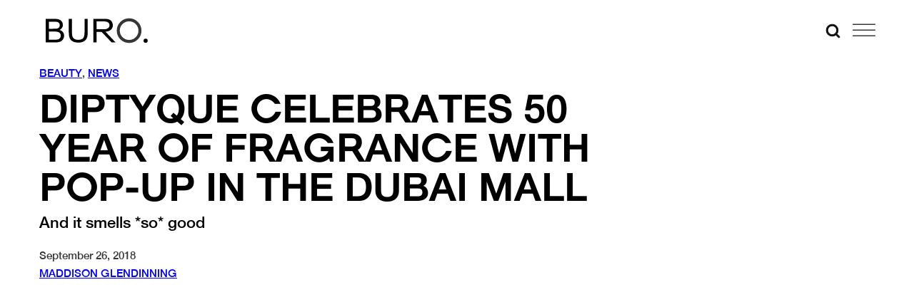

--- FILE ---
content_type: text/html; charset=utf-8
request_url: https://www.google.com/recaptcha/api2/anchor?ar=1&k=6Lex2jYmAAAAANgSzoDM7AcrE7da0iitz8HwHjzf&co=aHR0cHM6Ly9idXJvMjQ3Lm1lOjQ0Mw..&hl=en&v=PoyoqOPhxBO7pBk68S4YbpHZ&size=invisible&anchor-ms=20000&execute-ms=30000&cb=o5i2flsclnmm
body_size: 48593
content:
<!DOCTYPE HTML><html dir="ltr" lang="en"><head><meta http-equiv="Content-Type" content="text/html; charset=UTF-8">
<meta http-equiv="X-UA-Compatible" content="IE=edge">
<title>reCAPTCHA</title>
<style type="text/css">
/* cyrillic-ext */
@font-face {
  font-family: 'Roboto';
  font-style: normal;
  font-weight: 400;
  font-stretch: 100%;
  src: url(//fonts.gstatic.com/s/roboto/v48/KFO7CnqEu92Fr1ME7kSn66aGLdTylUAMa3GUBHMdazTgWw.woff2) format('woff2');
  unicode-range: U+0460-052F, U+1C80-1C8A, U+20B4, U+2DE0-2DFF, U+A640-A69F, U+FE2E-FE2F;
}
/* cyrillic */
@font-face {
  font-family: 'Roboto';
  font-style: normal;
  font-weight: 400;
  font-stretch: 100%;
  src: url(//fonts.gstatic.com/s/roboto/v48/KFO7CnqEu92Fr1ME7kSn66aGLdTylUAMa3iUBHMdazTgWw.woff2) format('woff2');
  unicode-range: U+0301, U+0400-045F, U+0490-0491, U+04B0-04B1, U+2116;
}
/* greek-ext */
@font-face {
  font-family: 'Roboto';
  font-style: normal;
  font-weight: 400;
  font-stretch: 100%;
  src: url(//fonts.gstatic.com/s/roboto/v48/KFO7CnqEu92Fr1ME7kSn66aGLdTylUAMa3CUBHMdazTgWw.woff2) format('woff2');
  unicode-range: U+1F00-1FFF;
}
/* greek */
@font-face {
  font-family: 'Roboto';
  font-style: normal;
  font-weight: 400;
  font-stretch: 100%;
  src: url(//fonts.gstatic.com/s/roboto/v48/KFO7CnqEu92Fr1ME7kSn66aGLdTylUAMa3-UBHMdazTgWw.woff2) format('woff2');
  unicode-range: U+0370-0377, U+037A-037F, U+0384-038A, U+038C, U+038E-03A1, U+03A3-03FF;
}
/* math */
@font-face {
  font-family: 'Roboto';
  font-style: normal;
  font-weight: 400;
  font-stretch: 100%;
  src: url(//fonts.gstatic.com/s/roboto/v48/KFO7CnqEu92Fr1ME7kSn66aGLdTylUAMawCUBHMdazTgWw.woff2) format('woff2');
  unicode-range: U+0302-0303, U+0305, U+0307-0308, U+0310, U+0312, U+0315, U+031A, U+0326-0327, U+032C, U+032F-0330, U+0332-0333, U+0338, U+033A, U+0346, U+034D, U+0391-03A1, U+03A3-03A9, U+03B1-03C9, U+03D1, U+03D5-03D6, U+03F0-03F1, U+03F4-03F5, U+2016-2017, U+2034-2038, U+203C, U+2040, U+2043, U+2047, U+2050, U+2057, U+205F, U+2070-2071, U+2074-208E, U+2090-209C, U+20D0-20DC, U+20E1, U+20E5-20EF, U+2100-2112, U+2114-2115, U+2117-2121, U+2123-214F, U+2190, U+2192, U+2194-21AE, U+21B0-21E5, U+21F1-21F2, U+21F4-2211, U+2213-2214, U+2216-22FF, U+2308-230B, U+2310, U+2319, U+231C-2321, U+2336-237A, U+237C, U+2395, U+239B-23B7, U+23D0, U+23DC-23E1, U+2474-2475, U+25AF, U+25B3, U+25B7, U+25BD, U+25C1, U+25CA, U+25CC, U+25FB, U+266D-266F, U+27C0-27FF, U+2900-2AFF, U+2B0E-2B11, U+2B30-2B4C, U+2BFE, U+3030, U+FF5B, U+FF5D, U+1D400-1D7FF, U+1EE00-1EEFF;
}
/* symbols */
@font-face {
  font-family: 'Roboto';
  font-style: normal;
  font-weight: 400;
  font-stretch: 100%;
  src: url(//fonts.gstatic.com/s/roboto/v48/KFO7CnqEu92Fr1ME7kSn66aGLdTylUAMaxKUBHMdazTgWw.woff2) format('woff2');
  unicode-range: U+0001-000C, U+000E-001F, U+007F-009F, U+20DD-20E0, U+20E2-20E4, U+2150-218F, U+2190, U+2192, U+2194-2199, U+21AF, U+21E6-21F0, U+21F3, U+2218-2219, U+2299, U+22C4-22C6, U+2300-243F, U+2440-244A, U+2460-24FF, U+25A0-27BF, U+2800-28FF, U+2921-2922, U+2981, U+29BF, U+29EB, U+2B00-2BFF, U+4DC0-4DFF, U+FFF9-FFFB, U+10140-1018E, U+10190-1019C, U+101A0, U+101D0-101FD, U+102E0-102FB, U+10E60-10E7E, U+1D2C0-1D2D3, U+1D2E0-1D37F, U+1F000-1F0FF, U+1F100-1F1AD, U+1F1E6-1F1FF, U+1F30D-1F30F, U+1F315, U+1F31C, U+1F31E, U+1F320-1F32C, U+1F336, U+1F378, U+1F37D, U+1F382, U+1F393-1F39F, U+1F3A7-1F3A8, U+1F3AC-1F3AF, U+1F3C2, U+1F3C4-1F3C6, U+1F3CA-1F3CE, U+1F3D4-1F3E0, U+1F3ED, U+1F3F1-1F3F3, U+1F3F5-1F3F7, U+1F408, U+1F415, U+1F41F, U+1F426, U+1F43F, U+1F441-1F442, U+1F444, U+1F446-1F449, U+1F44C-1F44E, U+1F453, U+1F46A, U+1F47D, U+1F4A3, U+1F4B0, U+1F4B3, U+1F4B9, U+1F4BB, U+1F4BF, U+1F4C8-1F4CB, U+1F4D6, U+1F4DA, U+1F4DF, U+1F4E3-1F4E6, U+1F4EA-1F4ED, U+1F4F7, U+1F4F9-1F4FB, U+1F4FD-1F4FE, U+1F503, U+1F507-1F50B, U+1F50D, U+1F512-1F513, U+1F53E-1F54A, U+1F54F-1F5FA, U+1F610, U+1F650-1F67F, U+1F687, U+1F68D, U+1F691, U+1F694, U+1F698, U+1F6AD, U+1F6B2, U+1F6B9-1F6BA, U+1F6BC, U+1F6C6-1F6CF, U+1F6D3-1F6D7, U+1F6E0-1F6EA, U+1F6F0-1F6F3, U+1F6F7-1F6FC, U+1F700-1F7FF, U+1F800-1F80B, U+1F810-1F847, U+1F850-1F859, U+1F860-1F887, U+1F890-1F8AD, U+1F8B0-1F8BB, U+1F8C0-1F8C1, U+1F900-1F90B, U+1F93B, U+1F946, U+1F984, U+1F996, U+1F9E9, U+1FA00-1FA6F, U+1FA70-1FA7C, U+1FA80-1FA89, U+1FA8F-1FAC6, U+1FACE-1FADC, U+1FADF-1FAE9, U+1FAF0-1FAF8, U+1FB00-1FBFF;
}
/* vietnamese */
@font-face {
  font-family: 'Roboto';
  font-style: normal;
  font-weight: 400;
  font-stretch: 100%;
  src: url(//fonts.gstatic.com/s/roboto/v48/KFO7CnqEu92Fr1ME7kSn66aGLdTylUAMa3OUBHMdazTgWw.woff2) format('woff2');
  unicode-range: U+0102-0103, U+0110-0111, U+0128-0129, U+0168-0169, U+01A0-01A1, U+01AF-01B0, U+0300-0301, U+0303-0304, U+0308-0309, U+0323, U+0329, U+1EA0-1EF9, U+20AB;
}
/* latin-ext */
@font-face {
  font-family: 'Roboto';
  font-style: normal;
  font-weight: 400;
  font-stretch: 100%;
  src: url(//fonts.gstatic.com/s/roboto/v48/KFO7CnqEu92Fr1ME7kSn66aGLdTylUAMa3KUBHMdazTgWw.woff2) format('woff2');
  unicode-range: U+0100-02BA, U+02BD-02C5, U+02C7-02CC, U+02CE-02D7, U+02DD-02FF, U+0304, U+0308, U+0329, U+1D00-1DBF, U+1E00-1E9F, U+1EF2-1EFF, U+2020, U+20A0-20AB, U+20AD-20C0, U+2113, U+2C60-2C7F, U+A720-A7FF;
}
/* latin */
@font-face {
  font-family: 'Roboto';
  font-style: normal;
  font-weight: 400;
  font-stretch: 100%;
  src: url(//fonts.gstatic.com/s/roboto/v48/KFO7CnqEu92Fr1ME7kSn66aGLdTylUAMa3yUBHMdazQ.woff2) format('woff2');
  unicode-range: U+0000-00FF, U+0131, U+0152-0153, U+02BB-02BC, U+02C6, U+02DA, U+02DC, U+0304, U+0308, U+0329, U+2000-206F, U+20AC, U+2122, U+2191, U+2193, U+2212, U+2215, U+FEFF, U+FFFD;
}
/* cyrillic-ext */
@font-face {
  font-family: 'Roboto';
  font-style: normal;
  font-weight: 500;
  font-stretch: 100%;
  src: url(//fonts.gstatic.com/s/roboto/v48/KFO7CnqEu92Fr1ME7kSn66aGLdTylUAMa3GUBHMdazTgWw.woff2) format('woff2');
  unicode-range: U+0460-052F, U+1C80-1C8A, U+20B4, U+2DE0-2DFF, U+A640-A69F, U+FE2E-FE2F;
}
/* cyrillic */
@font-face {
  font-family: 'Roboto';
  font-style: normal;
  font-weight: 500;
  font-stretch: 100%;
  src: url(//fonts.gstatic.com/s/roboto/v48/KFO7CnqEu92Fr1ME7kSn66aGLdTylUAMa3iUBHMdazTgWw.woff2) format('woff2');
  unicode-range: U+0301, U+0400-045F, U+0490-0491, U+04B0-04B1, U+2116;
}
/* greek-ext */
@font-face {
  font-family: 'Roboto';
  font-style: normal;
  font-weight: 500;
  font-stretch: 100%;
  src: url(//fonts.gstatic.com/s/roboto/v48/KFO7CnqEu92Fr1ME7kSn66aGLdTylUAMa3CUBHMdazTgWw.woff2) format('woff2');
  unicode-range: U+1F00-1FFF;
}
/* greek */
@font-face {
  font-family: 'Roboto';
  font-style: normal;
  font-weight: 500;
  font-stretch: 100%;
  src: url(//fonts.gstatic.com/s/roboto/v48/KFO7CnqEu92Fr1ME7kSn66aGLdTylUAMa3-UBHMdazTgWw.woff2) format('woff2');
  unicode-range: U+0370-0377, U+037A-037F, U+0384-038A, U+038C, U+038E-03A1, U+03A3-03FF;
}
/* math */
@font-face {
  font-family: 'Roboto';
  font-style: normal;
  font-weight: 500;
  font-stretch: 100%;
  src: url(//fonts.gstatic.com/s/roboto/v48/KFO7CnqEu92Fr1ME7kSn66aGLdTylUAMawCUBHMdazTgWw.woff2) format('woff2');
  unicode-range: U+0302-0303, U+0305, U+0307-0308, U+0310, U+0312, U+0315, U+031A, U+0326-0327, U+032C, U+032F-0330, U+0332-0333, U+0338, U+033A, U+0346, U+034D, U+0391-03A1, U+03A3-03A9, U+03B1-03C9, U+03D1, U+03D5-03D6, U+03F0-03F1, U+03F4-03F5, U+2016-2017, U+2034-2038, U+203C, U+2040, U+2043, U+2047, U+2050, U+2057, U+205F, U+2070-2071, U+2074-208E, U+2090-209C, U+20D0-20DC, U+20E1, U+20E5-20EF, U+2100-2112, U+2114-2115, U+2117-2121, U+2123-214F, U+2190, U+2192, U+2194-21AE, U+21B0-21E5, U+21F1-21F2, U+21F4-2211, U+2213-2214, U+2216-22FF, U+2308-230B, U+2310, U+2319, U+231C-2321, U+2336-237A, U+237C, U+2395, U+239B-23B7, U+23D0, U+23DC-23E1, U+2474-2475, U+25AF, U+25B3, U+25B7, U+25BD, U+25C1, U+25CA, U+25CC, U+25FB, U+266D-266F, U+27C0-27FF, U+2900-2AFF, U+2B0E-2B11, U+2B30-2B4C, U+2BFE, U+3030, U+FF5B, U+FF5D, U+1D400-1D7FF, U+1EE00-1EEFF;
}
/* symbols */
@font-face {
  font-family: 'Roboto';
  font-style: normal;
  font-weight: 500;
  font-stretch: 100%;
  src: url(//fonts.gstatic.com/s/roboto/v48/KFO7CnqEu92Fr1ME7kSn66aGLdTylUAMaxKUBHMdazTgWw.woff2) format('woff2');
  unicode-range: U+0001-000C, U+000E-001F, U+007F-009F, U+20DD-20E0, U+20E2-20E4, U+2150-218F, U+2190, U+2192, U+2194-2199, U+21AF, U+21E6-21F0, U+21F3, U+2218-2219, U+2299, U+22C4-22C6, U+2300-243F, U+2440-244A, U+2460-24FF, U+25A0-27BF, U+2800-28FF, U+2921-2922, U+2981, U+29BF, U+29EB, U+2B00-2BFF, U+4DC0-4DFF, U+FFF9-FFFB, U+10140-1018E, U+10190-1019C, U+101A0, U+101D0-101FD, U+102E0-102FB, U+10E60-10E7E, U+1D2C0-1D2D3, U+1D2E0-1D37F, U+1F000-1F0FF, U+1F100-1F1AD, U+1F1E6-1F1FF, U+1F30D-1F30F, U+1F315, U+1F31C, U+1F31E, U+1F320-1F32C, U+1F336, U+1F378, U+1F37D, U+1F382, U+1F393-1F39F, U+1F3A7-1F3A8, U+1F3AC-1F3AF, U+1F3C2, U+1F3C4-1F3C6, U+1F3CA-1F3CE, U+1F3D4-1F3E0, U+1F3ED, U+1F3F1-1F3F3, U+1F3F5-1F3F7, U+1F408, U+1F415, U+1F41F, U+1F426, U+1F43F, U+1F441-1F442, U+1F444, U+1F446-1F449, U+1F44C-1F44E, U+1F453, U+1F46A, U+1F47D, U+1F4A3, U+1F4B0, U+1F4B3, U+1F4B9, U+1F4BB, U+1F4BF, U+1F4C8-1F4CB, U+1F4D6, U+1F4DA, U+1F4DF, U+1F4E3-1F4E6, U+1F4EA-1F4ED, U+1F4F7, U+1F4F9-1F4FB, U+1F4FD-1F4FE, U+1F503, U+1F507-1F50B, U+1F50D, U+1F512-1F513, U+1F53E-1F54A, U+1F54F-1F5FA, U+1F610, U+1F650-1F67F, U+1F687, U+1F68D, U+1F691, U+1F694, U+1F698, U+1F6AD, U+1F6B2, U+1F6B9-1F6BA, U+1F6BC, U+1F6C6-1F6CF, U+1F6D3-1F6D7, U+1F6E0-1F6EA, U+1F6F0-1F6F3, U+1F6F7-1F6FC, U+1F700-1F7FF, U+1F800-1F80B, U+1F810-1F847, U+1F850-1F859, U+1F860-1F887, U+1F890-1F8AD, U+1F8B0-1F8BB, U+1F8C0-1F8C1, U+1F900-1F90B, U+1F93B, U+1F946, U+1F984, U+1F996, U+1F9E9, U+1FA00-1FA6F, U+1FA70-1FA7C, U+1FA80-1FA89, U+1FA8F-1FAC6, U+1FACE-1FADC, U+1FADF-1FAE9, U+1FAF0-1FAF8, U+1FB00-1FBFF;
}
/* vietnamese */
@font-face {
  font-family: 'Roboto';
  font-style: normal;
  font-weight: 500;
  font-stretch: 100%;
  src: url(//fonts.gstatic.com/s/roboto/v48/KFO7CnqEu92Fr1ME7kSn66aGLdTylUAMa3OUBHMdazTgWw.woff2) format('woff2');
  unicode-range: U+0102-0103, U+0110-0111, U+0128-0129, U+0168-0169, U+01A0-01A1, U+01AF-01B0, U+0300-0301, U+0303-0304, U+0308-0309, U+0323, U+0329, U+1EA0-1EF9, U+20AB;
}
/* latin-ext */
@font-face {
  font-family: 'Roboto';
  font-style: normal;
  font-weight: 500;
  font-stretch: 100%;
  src: url(//fonts.gstatic.com/s/roboto/v48/KFO7CnqEu92Fr1ME7kSn66aGLdTylUAMa3KUBHMdazTgWw.woff2) format('woff2');
  unicode-range: U+0100-02BA, U+02BD-02C5, U+02C7-02CC, U+02CE-02D7, U+02DD-02FF, U+0304, U+0308, U+0329, U+1D00-1DBF, U+1E00-1E9F, U+1EF2-1EFF, U+2020, U+20A0-20AB, U+20AD-20C0, U+2113, U+2C60-2C7F, U+A720-A7FF;
}
/* latin */
@font-face {
  font-family: 'Roboto';
  font-style: normal;
  font-weight: 500;
  font-stretch: 100%;
  src: url(//fonts.gstatic.com/s/roboto/v48/KFO7CnqEu92Fr1ME7kSn66aGLdTylUAMa3yUBHMdazQ.woff2) format('woff2');
  unicode-range: U+0000-00FF, U+0131, U+0152-0153, U+02BB-02BC, U+02C6, U+02DA, U+02DC, U+0304, U+0308, U+0329, U+2000-206F, U+20AC, U+2122, U+2191, U+2193, U+2212, U+2215, U+FEFF, U+FFFD;
}
/* cyrillic-ext */
@font-face {
  font-family: 'Roboto';
  font-style: normal;
  font-weight: 900;
  font-stretch: 100%;
  src: url(//fonts.gstatic.com/s/roboto/v48/KFO7CnqEu92Fr1ME7kSn66aGLdTylUAMa3GUBHMdazTgWw.woff2) format('woff2');
  unicode-range: U+0460-052F, U+1C80-1C8A, U+20B4, U+2DE0-2DFF, U+A640-A69F, U+FE2E-FE2F;
}
/* cyrillic */
@font-face {
  font-family: 'Roboto';
  font-style: normal;
  font-weight: 900;
  font-stretch: 100%;
  src: url(//fonts.gstatic.com/s/roboto/v48/KFO7CnqEu92Fr1ME7kSn66aGLdTylUAMa3iUBHMdazTgWw.woff2) format('woff2');
  unicode-range: U+0301, U+0400-045F, U+0490-0491, U+04B0-04B1, U+2116;
}
/* greek-ext */
@font-face {
  font-family: 'Roboto';
  font-style: normal;
  font-weight: 900;
  font-stretch: 100%;
  src: url(//fonts.gstatic.com/s/roboto/v48/KFO7CnqEu92Fr1ME7kSn66aGLdTylUAMa3CUBHMdazTgWw.woff2) format('woff2');
  unicode-range: U+1F00-1FFF;
}
/* greek */
@font-face {
  font-family: 'Roboto';
  font-style: normal;
  font-weight: 900;
  font-stretch: 100%;
  src: url(//fonts.gstatic.com/s/roboto/v48/KFO7CnqEu92Fr1ME7kSn66aGLdTylUAMa3-UBHMdazTgWw.woff2) format('woff2');
  unicode-range: U+0370-0377, U+037A-037F, U+0384-038A, U+038C, U+038E-03A1, U+03A3-03FF;
}
/* math */
@font-face {
  font-family: 'Roboto';
  font-style: normal;
  font-weight: 900;
  font-stretch: 100%;
  src: url(//fonts.gstatic.com/s/roboto/v48/KFO7CnqEu92Fr1ME7kSn66aGLdTylUAMawCUBHMdazTgWw.woff2) format('woff2');
  unicode-range: U+0302-0303, U+0305, U+0307-0308, U+0310, U+0312, U+0315, U+031A, U+0326-0327, U+032C, U+032F-0330, U+0332-0333, U+0338, U+033A, U+0346, U+034D, U+0391-03A1, U+03A3-03A9, U+03B1-03C9, U+03D1, U+03D5-03D6, U+03F0-03F1, U+03F4-03F5, U+2016-2017, U+2034-2038, U+203C, U+2040, U+2043, U+2047, U+2050, U+2057, U+205F, U+2070-2071, U+2074-208E, U+2090-209C, U+20D0-20DC, U+20E1, U+20E5-20EF, U+2100-2112, U+2114-2115, U+2117-2121, U+2123-214F, U+2190, U+2192, U+2194-21AE, U+21B0-21E5, U+21F1-21F2, U+21F4-2211, U+2213-2214, U+2216-22FF, U+2308-230B, U+2310, U+2319, U+231C-2321, U+2336-237A, U+237C, U+2395, U+239B-23B7, U+23D0, U+23DC-23E1, U+2474-2475, U+25AF, U+25B3, U+25B7, U+25BD, U+25C1, U+25CA, U+25CC, U+25FB, U+266D-266F, U+27C0-27FF, U+2900-2AFF, U+2B0E-2B11, U+2B30-2B4C, U+2BFE, U+3030, U+FF5B, U+FF5D, U+1D400-1D7FF, U+1EE00-1EEFF;
}
/* symbols */
@font-face {
  font-family: 'Roboto';
  font-style: normal;
  font-weight: 900;
  font-stretch: 100%;
  src: url(//fonts.gstatic.com/s/roboto/v48/KFO7CnqEu92Fr1ME7kSn66aGLdTylUAMaxKUBHMdazTgWw.woff2) format('woff2');
  unicode-range: U+0001-000C, U+000E-001F, U+007F-009F, U+20DD-20E0, U+20E2-20E4, U+2150-218F, U+2190, U+2192, U+2194-2199, U+21AF, U+21E6-21F0, U+21F3, U+2218-2219, U+2299, U+22C4-22C6, U+2300-243F, U+2440-244A, U+2460-24FF, U+25A0-27BF, U+2800-28FF, U+2921-2922, U+2981, U+29BF, U+29EB, U+2B00-2BFF, U+4DC0-4DFF, U+FFF9-FFFB, U+10140-1018E, U+10190-1019C, U+101A0, U+101D0-101FD, U+102E0-102FB, U+10E60-10E7E, U+1D2C0-1D2D3, U+1D2E0-1D37F, U+1F000-1F0FF, U+1F100-1F1AD, U+1F1E6-1F1FF, U+1F30D-1F30F, U+1F315, U+1F31C, U+1F31E, U+1F320-1F32C, U+1F336, U+1F378, U+1F37D, U+1F382, U+1F393-1F39F, U+1F3A7-1F3A8, U+1F3AC-1F3AF, U+1F3C2, U+1F3C4-1F3C6, U+1F3CA-1F3CE, U+1F3D4-1F3E0, U+1F3ED, U+1F3F1-1F3F3, U+1F3F5-1F3F7, U+1F408, U+1F415, U+1F41F, U+1F426, U+1F43F, U+1F441-1F442, U+1F444, U+1F446-1F449, U+1F44C-1F44E, U+1F453, U+1F46A, U+1F47D, U+1F4A3, U+1F4B0, U+1F4B3, U+1F4B9, U+1F4BB, U+1F4BF, U+1F4C8-1F4CB, U+1F4D6, U+1F4DA, U+1F4DF, U+1F4E3-1F4E6, U+1F4EA-1F4ED, U+1F4F7, U+1F4F9-1F4FB, U+1F4FD-1F4FE, U+1F503, U+1F507-1F50B, U+1F50D, U+1F512-1F513, U+1F53E-1F54A, U+1F54F-1F5FA, U+1F610, U+1F650-1F67F, U+1F687, U+1F68D, U+1F691, U+1F694, U+1F698, U+1F6AD, U+1F6B2, U+1F6B9-1F6BA, U+1F6BC, U+1F6C6-1F6CF, U+1F6D3-1F6D7, U+1F6E0-1F6EA, U+1F6F0-1F6F3, U+1F6F7-1F6FC, U+1F700-1F7FF, U+1F800-1F80B, U+1F810-1F847, U+1F850-1F859, U+1F860-1F887, U+1F890-1F8AD, U+1F8B0-1F8BB, U+1F8C0-1F8C1, U+1F900-1F90B, U+1F93B, U+1F946, U+1F984, U+1F996, U+1F9E9, U+1FA00-1FA6F, U+1FA70-1FA7C, U+1FA80-1FA89, U+1FA8F-1FAC6, U+1FACE-1FADC, U+1FADF-1FAE9, U+1FAF0-1FAF8, U+1FB00-1FBFF;
}
/* vietnamese */
@font-face {
  font-family: 'Roboto';
  font-style: normal;
  font-weight: 900;
  font-stretch: 100%;
  src: url(//fonts.gstatic.com/s/roboto/v48/KFO7CnqEu92Fr1ME7kSn66aGLdTylUAMa3OUBHMdazTgWw.woff2) format('woff2');
  unicode-range: U+0102-0103, U+0110-0111, U+0128-0129, U+0168-0169, U+01A0-01A1, U+01AF-01B0, U+0300-0301, U+0303-0304, U+0308-0309, U+0323, U+0329, U+1EA0-1EF9, U+20AB;
}
/* latin-ext */
@font-face {
  font-family: 'Roboto';
  font-style: normal;
  font-weight: 900;
  font-stretch: 100%;
  src: url(//fonts.gstatic.com/s/roboto/v48/KFO7CnqEu92Fr1ME7kSn66aGLdTylUAMa3KUBHMdazTgWw.woff2) format('woff2');
  unicode-range: U+0100-02BA, U+02BD-02C5, U+02C7-02CC, U+02CE-02D7, U+02DD-02FF, U+0304, U+0308, U+0329, U+1D00-1DBF, U+1E00-1E9F, U+1EF2-1EFF, U+2020, U+20A0-20AB, U+20AD-20C0, U+2113, U+2C60-2C7F, U+A720-A7FF;
}
/* latin */
@font-face {
  font-family: 'Roboto';
  font-style: normal;
  font-weight: 900;
  font-stretch: 100%;
  src: url(//fonts.gstatic.com/s/roboto/v48/KFO7CnqEu92Fr1ME7kSn66aGLdTylUAMa3yUBHMdazQ.woff2) format('woff2');
  unicode-range: U+0000-00FF, U+0131, U+0152-0153, U+02BB-02BC, U+02C6, U+02DA, U+02DC, U+0304, U+0308, U+0329, U+2000-206F, U+20AC, U+2122, U+2191, U+2193, U+2212, U+2215, U+FEFF, U+FFFD;
}

</style>
<link rel="stylesheet" type="text/css" href="https://www.gstatic.com/recaptcha/releases/PoyoqOPhxBO7pBk68S4YbpHZ/styles__ltr.css">
<script nonce="ICKs2Rm6SNgPNlgi4Ie3Yg" type="text/javascript">window['__recaptcha_api'] = 'https://www.google.com/recaptcha/api2/';</script>
<script type="text/javascript" src="https://www.gstatic.com/recaptcha/releases/PoyoqOPhxBO7pBk68S4YbpHZ/recaptcha__en.js" nonce="ICKs2Rm6SNgPNlgi4Ie3Yg">
      
    </script></head>
<body><div id="rc-anchor-alert" class="rc-anchor-alert"></div>
<input type="hidden" id="recaptcha-token" value="[base64]">
<script type="text/javascript" nonce="ICKs2Rm6SNgPNlgi4Ie3Yg">
      recaptcha.anchor.Main.init("[\x22ainput\x22,[\x22bgdata\x22,\x22\x22,\[base64]/[base64]/[base64]/[base64]/cjw8ejpyPj4+eil9Y2F0Y2gobCl7dGhyb3cgbDt9fSxIPWZ1bmN0aW9uKHcsdCx6KXtpZih3PT0xOTR8fHc9PTIwOCl0LnZbd10/dC52W3ddLmNvbmNhdCh6KTp0LnZbd109b2Yoeix0KTtlbHNle2lmKHQuYkImJnchPTMxNylyZXR1cm47dz09NjZ8fHc9PTEyMnx8dz09NDcwfHx3PT00NHx8dz09NDE2fHx3PT0zOTd8fHc9PTQyMXx8dz09Njh8fHc9PTcwfHx3PT0xODQ/[base64]/[base64]/[base64]/bmV3IGRbVl0oSlswXSk6cD09Mj9uZXcgZFtWXShKWzBdLEpbMV0pOnA9PTM/bmV3IGRbVl0oSlswXSxKWzFdLEpbMl0pOnA9PTQ/[base64]/[base64]/[base64]/[base64]\x22,\[base64]\\u003d\x22,\x22w57Clkp0wrxBAsOVG8KwwqBVUcK7WsK+EQhZw5xnVThIbcOGw4XDjyrCrS9Zw4TDjcKGacOjw4rDmCHCnMKIZsO2GD1yHMKrewpcwp0lwqYrw65Iw7Q1w5BaesO0wqw/[base64]/ClcO/G0RXehAQRTlmw5bCssKFLArCq8OPClPChFdBwpMAw7vCpMK7w6dWNMObwqMBYjDCicOZw4N1PRXDu1Btw7rCqcOZw7fCtw7DrWXDj8K+wq0Ew6QUcgY9w43CrhfCoMKTwpxSw4fCgcO2WMOmwotmwrxBwoLDi2/DlcOzNmTDgsOrw6bDicOCVMKCw7lmwpY6cUQGIwt3EknDlXhOwqc+w6bDhcKcw5/Do8OULcOwwr4HUMK+UsK0w6jCgGQzOQTCrXHDjlzDncKbw73DnsOrwrdXw5YDRSDDrADCh2/CgB3DlMO7w4V9H8K2wpNuXsKlKMOjO8Olw4HCssKzw5FPwqJEw7LDmzk9w5o/wpDDhwdgdsOgXsOBw7PDosOERhIdwqnDmBZoeQ1PDi/Dr8K7cMKefCAVWsO3UsKJwq7DlcOVw7bDtsKvaFfChcOUUcOMw6bDgMOuXn3Dq0gfw7zDlsKHTDrCgcOkwrfDim3Cl8OCZsOoXcO7b8KEw4/CisOOOsOEwoVFw45IKMOuw7pNwr8sf1hVwqhhw4XDn8O8wql7wqDCh8ORwqtjw47DuXXDq8O7wozDo18tfsKAw5/Di0BIw79XaMO5w4YcGMKgLytpw7opTsOpHhoHw6QZw5ttwrNRUTxBHCfDp8ONUjjCoQ0iw5vDocKNw6HDk3rDrGnCiMK5w50qw7vDuHVkOcOxw68uw6fClQzDninDssOyw6TCuwXCisOpwpDDmXHDh8OdwqHCjsKEwoDDj0MiY8O+w5oKw4HCgMOcVFTClsOTWFvDoB/DkyQ8wqrDohbDmG7Dv8K1Kl3ChsKiw590dsKxLRI/GyDDrl8WwrJDBDvDuVzDqMOSw5k3wpJ4w5V5EMOSwp55PMKowoo+ejMZw6TDnsOANMOTZR85wpFidMKFwq52NQZ8w5fDo8OWw4Y/ck3CmsOVJsOPwoXClcKqw5DDjDHCjsKoBirDkEPCmGDDuBdqJsKewpvCuT7Cn1MHTy/[base64]/[base64]/Cq0zDrAEhw7PDgQLDkDguSyLCsnl/w4TDgMOTw53Drx87w5rDs8KQw5XChD4NFcKbwqcPwrlTMsKFAyfCtsORL8KhGQHCjcKLwoNUwr4EJ8Kew7fChQU3w67DrsOFKAnCqQMNw5ZCw7LDtsOEw5ktwp/CrV8Jw54Lw7kWSHrClsK+DcOgJsKtPcKjVsOrOWt2ehtqQ3PCl8Obw5DCsV1fwr9gwrvDv8ORb8KMworClC05wp1kVXfDhyXCmw5qw5J5HjbDkHEPwplJw6oOXcKMfyJFw64sO8ObN1gXw5drw6XCixIaw6RZw7tgw53DiG1TFAgwO8KvTMK/NMKrTlYNXcOHwrPCtsOiw4E1G8KmHcKAw5DDr8K1HMOcw4/DoWR6B8KeWGowAsKmwotxVHXDv8KrwoNVaWwLwoltdMKbwq57Y8KwwonDs30wTVoXw6oXwo0OC08bRMKaVMKYIBzDq8OGwo3CoWxOG8Kbenc4wrHDrMKbHMKvXMKEwq9NwoDCnzclwoM4WkTDpEwgw4sFDEzCi8OTUjZGXlDDmcOwbAvCpgPDjzVWfiBywo/DtUfDg0RuwoHDszcNwr4uwpcdAsODw7xpIV3Dj8K7w49GGDgLOsOfw73DlE4vChfDvzzCjsOwwo1bw7DDgTXDo8O0dcOiwoHCp8OPw6Z0w4l6w73DqsO5wo9jwpNRwoXCiMOvL8OgSsKNQnkCAcOfw7PCj8OQKsKAw5/CpEzDi8K8aDjDtsORJRVkwrNVbMOXb8O1G8O4E8K5wp3DmxltwqVDw6Y7wpYRw67CrcK3wr/Dr2/DrX3DrUZeT8OXRMOgwqVbwoTDmTbDssOPQMOtw60mVxsRw6YMwqgEQsKgw6U1EjwYw5DCtms4R8OoVk/Cqjp7wpwrXBHDrcOpTsOWw7HClUABw7fCgMK2TyDDqH5pwq4yMsKQf8OadzZHLcKcw6XDl8O5FSljazA+wpLCuirDqHTDvcOzNW8mGcKsLsO2wolmP8OPw7TCngTCiQ/[base64]/ClcKzwqh9w6fCnMO/[base64]/[base64]/Ch8KNTcKqwoMDw4tXwox9w5TCs8KAwodqwrXCiMO7w443w6/CqMKDwqAZB8OcLcOgXcONMlp0FAbCrsOOMcKcw6fDr8K1w7fCjD02wpHClyIVKHPCnFvDsQnCssO5YDDCh8OIMjEpwqTCssK0wr8yWsKsw7F0w6EBwpgqCwhDdsOowpB0wp7ConfDusKaJSDDui/Dj8K3w4BFJ2o0MCzCkcOYKcKaPsKQe8OAw5AdwoDDoMOAFcOPwpJgN8OZPFrCkjsDwojCs8OCw5sjw5XCvcOiwpsfdcKmRcK8E8KmW8O9HH/Dmi4aw7h8wobClzhdwpHDrsKCwqjDtE4/[base64]/CisKkaMOqeXpSXj3Dg3hYwrvDhFxbW8Kqw5B/wqdgw4I3wpZKUm5ZKcO7YcOMw4B0woR8w6/DqsK/MsKuwolACDcPUsKiwo5zERVmagZnwonDh8OLF8KtOMOHGzHCiD/DpcO5IsKPD29Uw5nDlMOIacOQwpobM8K8PkzClcKdw5XCm2rDpi9Tw6nDlMO1w5McPFg3G8OKAwjCkhvDh3YewozDlsOQw7bDvArDlx9RKjViR8KBwpkIMsOrw59XwrhpF8Kew4zDgMOTw6dow4fCkxsSKlHDt8K7w5thccO8w6HDsMKlwq/[base64]/DugrDoSbCtibCjTzDtwpbw7wdBQzCgcKGwpjCqMKBwpt5BArCksKbw6LDinxUYMKuw6DCvHp0wqFpIEI0w50/YnvCmXYJw75RNV5Rw57CnR4Qw652TcKxeznDqHPCgMOVw7DDlsKDRsKowpQ9wrfCkMKVwrZhLMOLwqHCoMKxNMK1XT/DrcOGDSPDiUtHH8KRwp/Cl8OgcsKLccKQwq/CkHHDmBrDsBzClgDChcKHKTUJw6sww4zCv8K0YS7CuWbCjwgGw5/CmMKoKcKhwqUSw5B9wqzCv8KPZMK1DB/Ci8KGw7jChBjCo3PCqsK1w5syKMO6Z2sFcsKqPcKtDsKVFxUmHMKOw4MiKEfDl8KPecOowowdwqkKQU1Rw7lhwoXDk8K6UcKLwqMYw6vDtsO5woHDiGYjWcKvwrDDmlDDmsO3w7wfwoN1wo/Ck8OKw5fCojd7w55qwptMw53CoRzDnkwaRnhDScKJwqApcMOuw6/[base64]/CjkMPwpDCnsKkTcOxdsO7wp7CswN/fxnCu0h5woU0Ig/DhU0jwr3CrsO/[base64]/[base64]/[base64]/DnAHDs2fCpx7Do8KzE8OfKBXDh8KfHRYLRSkBWDXDhT43dwp9UcKuw6/Dn8OOfcOUSsO0FcKQUTtWJyxgw7TCusKzJwZVwonDtWbCoMO9w7/Dj3nCp045w4lewrgHecKzwr/Chi50wpHDoEfDhsKjBcOuw7AnDcK3VXZVC8KmwrlOwpfCmkzDgMOKwoDDh8OCwpFAw5/Chm7Cq8KKGsKrw4nCvsO7wpvCq0/DuF1+a3bCtisYw68Xw6bCvQ7DqcKlw5jDgGUcE8Kjw7jDhcKmKsKlwqAFw7fDqsOSw7zDpMOmwqvDrcOEHEYjZW1cw4F/CcK5N8KYdFcBXmcPw6zCgMOew6RYw6vCsmw9wptDw77Cjj3CqVJ6w5DCg1PCiMK6UXFEZV7DpsKoQ8OcwqsxbsKew7PCuWjCrsO0XMOpAmLDqQVdw4/CoyrCkj8ecMKewrPDuCrCtMOvK8KiW3dcfcOlw7kzDCbCmTzCmXV3MsOhEsOhwozDoyPDqsKcczzDt3XCiU0icsKGwofCniTCiBfCkAnDjk7DjT/[base64]/w7jDlg7CoMOpRsKsccKGdsO1IXQdGcOUwprDl2pwwqAvBU/DgBfDsC3DusO/DhFBw5jDi8ObwpDCp8OmwqZnwp87w5sxw6VvwrkowojDksKIwrE+wpZ8XV3ClsKmw6MSwoZvw4BrPcOEPsK5w6rCtMOOw745NHTDt8OLw5/Cu1fDtsKFw6zCrMOpwoQuecOTVsOuQ8OnRsKww7M1M8OZTw8Dw7jDqi9uw5xYw5HDvSTDoMOzAcO8BjHDi8Krw7rDg1R9wowcaQV6w4dFRMKyPMKdw683OF11woNaKiLCmk1+McOkUB4AUcK/w4vCtyRgSsKYecKCZ8OPLgLDiVvDr8ObwprCp8KFwq/DocKhdMKBwr8YXcKnw60rwqbCiCRKwqpDw5rDsAfDqwshJcOKIsKOcwJrwrUoTcKqNMOtUyp0JHDDjkfDok7Cmx3Dk8OKbcOawrnDowtawq9/R8KuKSzCp8OAw7Z1SXttw7Qzw4ZiTsKuwqk3LGjDjAc5wp1kw7sRfFoaw77DoMOnX27ClSfDvsKmYsKZO8K1PixlX8O4w67Cp8Kmw4hzXcKzwqptIm1ATCXChMOWwrBfw6toK8K0wrpGEl9VeR/[base64]/CtMOmc1bDhcKGw6XDkhsZwoBsw6rCqsK/KcKNM8OZPy1/wqpydsK9EG0AwqnDtgTCqEtnwq9TMT/[base64]/DmcKgCTQuwr5ofn0Owp7DgXUcAF/CncKeM8K/O0jCoMOQYsObacKVe3DDlyLCqcOdYlIoeMOgasKRwqrDk3LDvXNDwpXDoMOEOcOVw4zCnVXDucOdw6DDssK0FsOzwo3DnQFXw7ZGMsKxw4XDrSNtJ1HDtxlrw5PCp8K6OMOFwo3DgcOUNMKpw7p7dMOzM8KiBcK/SXcmwr86wqpwwopDwqnDi2tRw6h+QXvDmlU8wpvChsOVFxoUWH9uXzfDi8Olw6/DozBxw4sPEBQsLX94wrUSVV8jIH4QLH/CiipNw5vDggLCh8KZw7jCjHI4IGYewqzDvnjCgsObwqxNw5ptw5PDkcOOwrd/URzCtcKSwqAFwrpCworCs8Kow4TDp0lnUSRsw5heDFYReizDuMKSw60uFURGYWkmwq3ClFfDjGHDljbCgy/DtcKUeRQXw4fDigBUw7PCt8OKFinDq8OvbcKJwqBCaMKSw5pgGB7DhnDDsmDDrGtCwq9Rw505G8KBw6IQwox9GgJ+w43Cgi/DnnEuw6xBUDHClcKNQigewpUOacOPCMOOwo7Dt8KNVWhOwrtGwogICcO7w4wTYsKVw4JXTMKtwp9Ca8Oqwo0gQcKGUMOXGMKFK8OKZMO3EivCnsK+wrsWwo/DgDvDl0HCssO6w5IfXXxyNlnCoMKXwobDrCDCoMKBTsKmGgM+TMKowo1+JcKkwqMWccKowoBJVMKCP8OKw61WK8OTKcO7wqbCqn5uw6Ycek/DgmfCqsKrworDlTYlBTHDv8O5wqV9w4rCk8Ocw6nDpH7CggoyAxohAcOdwod2ZsODw67Ck8KHe8KqJcKmwrETw5/DjlvCrcKudnYMKwjDvMOxKMOFwqvDjsKDaw3CryrDgENww4LCh8O1w7orw6LCjGLDl2DDgRNhaWNYI8K/TcO5ZsORw6ASwo1fJizDkHgww6B5AgbDq8OJwqUbZMKlwohERntxw4FMw5wrEsOnewbCnnQpfMORDFAXZMK7wqURw5XDssObVTXDgFzDrgjDu8OFMRjCosOSw4rDvWPCosKywpnCoFEHwp/CnsKjBUJkwrMQw74dJTrDvFFRF8OzwoBOwqnDuS1HwoVxU8OvYMO2wovCn8K5w6PCiks5woRpwonCtsOwwpLDj2jDv8OmNsKtw7/CqTx9f1Q3EBPCqsK4wodtwp9Rwq41EsKMIcKmwpDDvTXCkgxQw5IIJmnCusOXwrIdWhlsJ8K6w4gPacOaE0Qnw786wp9RIT/CmsOjw6rCm8OHMSl0w7DCksKAwr/DhybCiW/DvV/DrsOWwop0wrMgw7PDnQ/[base64]/CgBsgwq0udcOdwocowrMHw7rCo8O8GGXCuU/CuwQOwoZNO8KLwpTCpsKQJcO+w7XCvsKbw61TNgvDksKwwr/CtsORbXnDqkY3wqbDoylmw7fDmHDCkG9YfVJQX8OJDlJLWVDDgW/[base64]/wrbDvcKJFMOIIn/[base64]/w6nCtsKRdcO4T8OOwoBswo/CtFTCpcOFKEp7YcOhNcKCDWJUDzjDnMOyXMK9w70wOMKfw7tNwptQw79OZcKQwoTDoMO2wq1SFMKhSsOJRQXDqMKYwovDnMK6wr/[base64]/IsKYWGnCpD3CmDDDnMKmwrPDulzChcKpcBVwQybCoRLDk8OyH8OmcH3Cv8KmW3IoWsOmdFjCmcKWMMOCwrZ4YGcWw4LDr8KhwrbDowgowojDhsOELsO7D8O1XDXDmlFrdAjDq0fCiwfDtQMVwpRrE8OBw7FdD8OoT8KsB8OywpxvIC/[base64]/[base64]/[base64]/w7IrHFN6wqV9Y8KAwqZqw55hw4LCt1wsKcO8woYmw6ZIw6/[base64]/[base64]/Dqm1UA8O/f1zCsjnDhcOZUcOCw7XDgUs3Q8OMNMO+w78Gw4LDsCvDrCEzwrDDosKIfMO0PsOOw5dmwp1NdcOYRi8gw5IbDR/Dn8K/w7ReHsK3wr7DmVtODsOvwrXDmMOvwqDDmXYQBsOMLMKKwrNhD2gZw7UlwpbDssO2wqw0XQ/CqSfDqsObwpBPw64Bwq/[base64]/DocOrUMODw4bDt8K3I8OcbMO3wqzDql5bw6QlwrHDkUFGYcKRUXdxw7LCsTbCoMOKdcKJTMOvw4nClcOsSsKzwpbCnMOowooQWUMXwojCmsKew4JxTcKGWsKCwpFhWsK7w6FUw6fCmsOYRsOTw6jDgMOsF1jDrh/DvMKCw4zDrsKwU3lVGMOvRsOCwoYqw5c+JmUQVzFuwpDCt0nCt8KJewnDlX/DgFAaZlDDlhdCIsKyYMOrHljCkXvCr8K9woF/wrFQHSDCgMOuw7pGByfClgjDvCxaDMOww5/[base64]/wpnDjnhFWMKgKC97woHDncKZwoPDicKKwpjChsKvw7AzP8K8wosswrfCq8KJA3cMw5DCmMKSwqTCucOiXsKJw6hPKntOw704wpJ4G2pww4IlX8K2wqURKD7CuBhweCXCisKbwpfCncOJw55sbGPCtDjDqx/[base64]/CtMKRZsO6w6nDncOlDzAVw43DksOrK8KHcMOXwrIgb8OJPMKKw7Fqb8KHfBJ6wpnDjsOnEjFsIcKGwqbDmiZ+eTPCtMOVNsOqbGgTV0bDi8KtHT1bPXMxE8OgRWPDn8K/D8KfasKAw6PCmsOAXQTCgHZtw7/[base64]/[base64]/CjMKQLsOnwojCiGVAw7zCkcOkw4VWA8ONPVzCtsKna1tkwp/[base64]/[base64]/[base64]/CpzjCrcKYacO/w6l/YsO8WAxeEsOYw6zDq8KkwqB3c1HDpMOrw6/[base64]/DrhTCoMKZHi7CsMK4wr/Ct8OXR8OxWcOxMMKyQRTDl8K2SxYpwo9+McKbw5Qpw5nDgcKHEktAwoQ6HcK8O8OkTAvDjzPCu8K3f8OYVMKsZcKBSSNxw6suwqU6w6Fbd8OMw7bCtRzDpcOdw4LDjcKzw77CiMKiw47CuMO4w6jDoxJqdX5IbsKmwpMaY1XCmD/DvwnCuMKcEMKtw4IbecKJIsK9VMKeQkxECcO6Kn94KxrCsSnDmDp3McOPw5rDqcO8w4o8ElrDoncWwozDvj3Ct1BJwqDDssKIODjDmUHCgMOjNHHDslXCssOXHMO6acKSw6vDhMKwwpUbw7fCiMKXXB/CrBnDmH7DjkY8w7/Ch1cbZWIsAMOOYcOqw7rDvMKFQMOlwpIYCcOvwrHDg8K4w7/DncK/wqrDsD7CgUrDr2JJBXjDmh3CmwjCv8ObL8KxfVc6GnDCmsOzOHLDqcOow4nDk8OgXSc1wqDClxXDrMK5w4NGw5YxFMK/YsK0csKWBC7DumHDpsOyHGJRw7J6wqFbw4bDvHtmPUEpIcKow6QcTAfCu8KyYsKgMcKxw5hgw63DkifDmXfCjx7Cg8KuM8KLWm1fAG9mUcKfT8OOBMO+OGxBw6zCr23DjcOYRMOPwrnCnMOxwqhMZcK5wp3CkQ3ChsKtwqXCmyV0wrVew5rChsKdw7/[base64]/[base64]/fz/CskFxUMKjwpNlw4ZzwrvDusOHwpHChMKALcOZbi/DlcOvwrvCgFdFwps2TsKpw5p3cMOjNHbDlkzCoQ8LJcOmRF7DlcOtwq3CrRnCoi/Cm8KFVUp2wpXChzrCuF7CsGNxLcKEZsOrKVzDm8KjwqzDpcK9Rg3ChkhqBMOKDcO3wqFUw4nCt8KAGsK8w6zCrw3CvSTCmnQXYcKhWwg3w5vCgCdlT8OiwpvCvX3DrioBwq10woM3ImfCk2TCu2TDoQ/DrXzDgWHCq8O3wrxJw6lew7vCg19cw6d/wpbCsTvCh8Knw5LDhsODS8OewoY6IjFzwpjCkcO9wo4Rw7DDr8KaA3vCvQXDi1fDm8O9Q8KHwpVww74Kw6NDw7kYwpgTw7DDhMOxaMOqwojCn8OnTcOpFMKHE8K6VsOcw4LDkC8cw7Abw4AFwqPCkSfDql/CmFfDo2XDuF3CtyQuVXojwqLCvTnDrsKlIyA8FV7DqcKMfH7DiSfChE3Co8ORwprCqcKKFDrCkzIVwq0jw7NBwodIwplkacKnDUFTIFzCo8Kkw69/w6ksDcKUwpNEw7jDtU3CssKFTMKsw4rCtMK1FcKjwrTCvMOjX8OSNcKtw5jDgsOjwp4Fw58ywqfDqHAcwrzCow/[base64]/DvxdnMcOdwpcew7sND8OxwoPDucKBDyzCozpwagLCrsKFP8K5woLDkQ/CiHsxIcKgw7I8wqpVKQ8mw5LDm8KYO8OfTcKBwpF2wq3CuFfDjMK8BQ/[base64]/CkWTDtsOBwqBGM8K9P2bDsyjDo8OZw6LCicKLBgLCocK3ORvCsG4pUsOgwq3Dg8K/wokrG3EIWWvCh8Ofw5YGY8KgAXXCtcO4aBnCkMKqw5pEFcOaQMKCYMOdE8KdwpNpwrbCljgWwo1hw73ChT5owqLDq1w8wqXDrmJbCMOWwpRDw7HDj1DCk3gSw77Co8Ogw6jCh8Kgw7VGB1kmXU/[base64]/[base64]/CgMO3S8OtwqLDrCPDo0gJT8KAwpnDlcOpYsKywpxPwp88OW7CjsKEBhxECh3Cg2LDvMKiw7jCoMObw4LCncOvQsKbwobDpDDCmA3Dn04Gw7fDqcKZdMOmKsK6EB4mwrkdwoIcWgfCmhlWw47CqjnCuUFcwoTDqUXDqUR0wrHDvXcqw64Ow5bDjCPCt34Tw5/[base64]/w6vCiTPCjcOYw79Ow73Dp8KUw7HClsKiw43CgMKQw7BOw57Dk8Oid2Q+EMOlwpzDrMOIw78zFANowqtYSmnCvw7DhMKLw43CqcKxDMKVVw3Dn24Jwr8Nw5Fzwo7CpTvDscOaQTLDoEPDvMOgwofDqgfDlULCq8O2wqpHNwvDqUw5wqkAw5NMw5lODMO4CR92wq/CgsKow4nCqTjCqizDumbDj07CuhRZd8OLDVVuOcKFwobDrXI8wrzCvBnCtsK6LMKicmvDucKYwr/CiQvDp0Urw6zCv148Y1MQwqlaT8KuEMKDw4TDgXvDmDfDqMKLeMOjSFl2fzQww43Dm8OBw4TCpUttRSrDsUU+AMOPKTpbO0TDkF7Dg31RwrAiwqIXSsKLw6Jlw6sKwpxgVsO7CWkKFhfCp3fCrC9uXiEgfhvDpMKpw6cQw4/DjcKQw5pzwqjCvMOKGSlDwo/[base64]/[base64]/DnWVcXkhzUMKHcMKZBcKfwozCqsOow6IZw4tvw7TDjCkGwqjCjkfClmDCn0fDpHcFw6DDjMKuOMKdwqFBdQYZwqrCiMOnJQnCnXUVw5cdw6hMA8KfekclTcKtBG7DiQEkwp0NworDhMOOc8KYPsOMwqVxwqrCmMK7Z8KzY8KNSsK6NEd+woXCqsKMNyXCuE/DucKnaF8ccGoaAiHCmcO8OMOgw5JVC8KZw4tHHXfCiiDCrWjCsF7CrsOgcEfDvMOjOcK+wrwsGsO0fQrCtsKFaxETBMO/M2pgwpdjdsKVIi3CkMOXw7fCgQFDBcKzVSpnwrkew7HCkcO7DcKmWMOOw6F/wo7DtsK3w47Dl1kdK8OYwqVowr/DhxsEw4nDlTDCmsK9woYmwrPCihHCtREww50wZMKzw7fCt2HDucKIwpLDscO3w5sTJ8OAwqh7O8KYUsKVccKLwqfDhjNkw64KaXIyL0QaSD/Ds8KiLQrDjsOrY8O1w5LCmxLDmMKbLAl+PsOoWh4/ZsOuCRjDjyoGNcOjw7PCtsKMMk/Ctn7DvsOYwrDDncKJZ8Oow6rDoB7CmsKPwqd8woMACAzDpxdCw6BiwolofR1owp7DjMKbPcKaCWfDtGNwwpzDvcOCwoHDklN1wrTDkcKPbcONVxhuNwHCvj1UUMOwwqPDvBMwHW5FdhnCvUvDsDovwqQHMEPCpD/[base64]/DkiLDpFTCusKRI8KSZMKZHcKAQgbClGcbwqPCnXMwYkIDcBnDjW3CsxTCrsKKeWxHwpJJwpkEw7HDo8OCZGESwqzCpsK5wqTDlcKUwqjDiMO2flDCvmJPVcKcwpnDkhouwrx/[base64]/wovDrMOZw7nDuR9hYcKbIcKmw59mwonCusKyw7A3Wj9xw6zDplpRPgDCpEcnHsKKw4diwonCiThewo3DmxvDtcO8wpTDhcOJw7PCssKbwrROTsKHOi/CpMOmB8Kvd8Kswo8Cwp/Dhkp7wpvDuXR2w6HDp3JlZxXDvFLCi8Ktwq7DqcOTw7liHAlyw6TCpcKVSMK+w7R9wrfCksODw7nDg8KtFcOfw4bDjRoowoguAxYvw79xQsOcV2VKw4cNwrLCq0gxw6PCnsKNFyl+YATDj3bClMOSw43CssKAwrhPC0NvwonDog/ChsKTV0lXwq/Co8K3w5MxMEAWw4zDi3rCjsKTwpIsQMKvRMKTwr7DsnzDrcOBwp0DwpA/[base64]/[base64]/DqsKYw5TCn1HCrcO0MkPCuMOiCcKkBsObw5rDqixJAMKPwrLDisKHFcOMwqEmw7HCjDAIw5kDScKewrTClcOUaMKCSmjCsWocax44SyvCqyfCkMKVTVMdwp/[base64]/CpsObMsKKw7UDw6jCsSPCpMOCLHLCtMOGwqzCvUc0w55Qwq3Cv3XCkMOOwq4PwrEfFQzDpDbCjsKVw4k+w4bClcKhwo/CkcKJIkI5wobDqjdDBk3CgMKdHcOEPMKHw710QsK/OsK/woomFWxeMAFSwoDDjS/Cv1JfPcKkZTLDu8KmChPCncKwF8Kzw695KBrCghtyd2TDp25uw5ZdwpjDunE9w4sbFMKUUFVvJ8Oiw6I0wphWfABVLsOZw6sXFsKbcMKhYcOwIgHCmcOtw6NUwqLDlMO5w43DhMOeRg7DqcK5NMOULMKeR1PCgzzDrsOIwoHCtMOpw6dgwqfCvsO/w53CpcO7A1Q1HMOqw4UXw4PCo1wiY3zDs0Mrb8Ohw4bCqsObw5wsacKnOcOEdsKfw6bColhVLsOdwpTDrVfDm8OVcSYpw7/[base64]/CrcOhwqPDshjCg2nDr1XDjz7CkMKRWsKdwqQRwrBjcXp0wrbCkGZPw70fWlh5w5V0BMKXTwHCr08Swqwke8K0LsKswrs8w6LDocOsYMORLsOECCcNw67CjMKpHkFIccK1woMUwqvDmADDq33Dv8K/w4oyXBpJRUwowq5ywoY7w45nw5tUFU8BJXbCpSMmwphJwpFqwrrCu8ODw63DswDCu8K5GhLDlzHDl8K9wp9hwq80aSfCmsKdPwR1Y2lMLjDDqG5qw5XDj8O5fcO4VsKgTQwuw5hhwqXCo8OTw7N2K8OIwoh6VMOaw504w6UOPB8iw5fCqsOowp/Dp8KoZsOowooVwpXDg8KtwoQ+wptGwq7Do2M7VTTDtsKCZ8K/w41gWMOzUcOoez/DisK3O2UCw5jDj8KXQsO+GyHDgEzCiMKFEsOkGsOTcMKxwqAMw57CklZOw4JkT8OywoDCmMO6ciIEworCpsOpaMKMUWw5wpdAX8OswrVoIcKDNsKbwr4aw4LChHgfBcKbG8KiKGfDpsOLV8O0wrvCrCgzI3RYLGk1RC8qw6TDsw1JbcOvw6nDicOSwonDhsOJecOuwq/DlMOtw7jDlTV/M8OXSB3Dh8Ozw5oVwqbDlMOcIcK+RhXDhS/CvVJpw6/Cp8OCw7hHG0A/GsOtHFzDs8OewofDp1xHV8OKUgDDtHZZw4fCssKZKzzDgnJ9w67CsxjChghbJkPCrj8wXS8OPcKGw4XDuzPDs8K2eGdCwoJNwofCn2kEGMKlElnDo28xwrLCqRMwWcOTw6fCswthUivCmMKyWC0JVgvClDtWw6N/w5M0OHVbw6IfDsOpX8KDJw8yD1VVw6PDoMKFem3CogwHUQ3CjVs/WcKuC8OEw6tiAwdgw7QwwpzCiCTDtsOhw7BGRU/DucKoT13CkgUlw7t2Mx9xFAZEwrXDmcOxw6DCgsOQw4rDjEHCln5NHMOQw4NlUMKaP0HCvHxOwoLCt8KIwqDDn8OPw7TDoy3Cl17DisOGwpwiwobCs8OdaU5WRcKRw5jDm1rDrRrCiDbCvMK+YE9YRQddWkVHwqUXwpx/wqXDlMK5woM0woHDqHPDllvDo3JrNcKkM0VhKMKPFcKDw5fDmcKBb2MBw7nDq8K/wpJFw7XDhcKAUyLDnMKobA3DmjhiwpctaMOwXnZewqU4w4hAw63DqGrClVZ4w5zDrMOvw7JQRcKbwqPDusOcw6XDnGPCt3pkU0XDuMOVZl1rwpl1w4sBwq7DiSoAIcOIcCI/VlzCvMOWwq/Ds2lsw4stK04HDiV6w5RcDjliw7hOw70fdRldwpvDgsKgw5PCmsK9w5ZyDsOMw7jCnMKVBhDDuHfCusOIB8OsVcOOwqzDpcKeQSd3c0vCs3oWCcOGVcK7cXwJfW4cwp5twrnChcKeezoXP8KEwqvDm8OENMKnwpLDpMKoR1zClwMnw7tRXwtqw4lzw7LDp8KGMMK/Tgk3acK/wr41eH99WmDDkcOqw6Q8w6vDqifDrwpFc1hYwqhwwqjDoMOUwpcvwq3CnyvCtMK9CsODw7fCksOQAA/[base64]/DgjBtaWkgUcOLw7hzw6TCo27DtCrDgcODwpzDh0zCv8OhwrVbw4TCmk3DuSEZw5h8BMKpX8KKeg3DgMO6wroeC8KuV1MeZ8KGw5BGwo/Cj0bDj8OOw7M4BFIhw6EWe3VUw4hKYMOwAFTDnsKxS1XCncKIO8KVIl/CkADCt8Odw5rDl8KSKwJ7w5J5wrdrP1d+E8OFDMKkwqXCgsK+EVXDk8OBwpwfwpxzw6YLwpnDs8KvYcOWw4jDr1LDmS3CtcK6JsKGEx4Tw6LDk8K7wo/[base64]/CkFDClGYMwrI9YMKjwpnCjMOANQsaf8OFwrvDgF08AcOyw57CuEzDlsOnw5F5J1pGwrzDmFDCs8OWw4kKwqHDk8KHwr3Cn2tNeWfCvMKQcsKFwpzCqsO/wqUxw4vClsKxMG3Du8KtZz3CgsKSbXLCrAPChMO6RjjCrj/DjMKgw5ldHcO2X8KPAcKYGDLDkMO/ZcOFBMOGacK5wq3Di8KBRDNIw4DCtcO6KxXCjcOoBcO+A8OqwrpiwplLa8KMw4HDicK2YMO5Mw3ChkrCpMObw6gRwo1wwopXwp7DpwPDgUXCiGTCjTzCm8KLTMOIwqfCq8OgwqDDvsOcw5jDv2cIDsK7VF/Dvl03w7XClE1Sw7p+H2jCpRnCvmnCpMKHVcKaEMOscsORRz5lLV00wrJ9PsK7w4fCg3kiw7dTw5HDlsKwe8Kew5R9w67DhzXCth4aFS7Do1PCjR0/w7l4w4JRUWvCrMOXw7rCqsKew6Qhw7fDl8OQw4kCwpUyV8K6B8OSD8KvSMKpw7/[base64]/DpH5KwoXCksOwwpl1OcOpwoUVRMKBP3jCuMOoPjTDoE7CiSTCiCLDlsOiw4wYwrXCtHNuDzRVw7DDh2/CohFmZXIQEMO8TcKocmzDvsOCMjYkcyTDoR/DlsO3wrgkwpHDk8KLwrILw6Yvw5nCnxvDqcKFTELDnE7DrDMJw6rDj8KEwrpVWsKhw4bClFwyw6HCo8KJwoBXw6DCq2BgC8ONWHjDrsKOI8KIw784w55uGXXDpMKYDTDCsSVqwp0rCcOLwpTDuC/Co8KSwoVJw4PDvUcHwpsRw6LDvxLDgVnDl8KWw6DCpQLDhsKCwq/[base64]/wpbCowTDiMOww4ZowrIUwp3Dr8OsE8KEw4Jjw7TDmlzDkUF/w7DDpV7CojXDscKCK8Osb8KuJGRnw7x8w5s1w4nDqjVLNlUvwog2GsOzOD1Zwr3Cuz0JIi3Dr8OMNsKvw4haw5zCjcK2fsKGw7jCrsKkSCPChMKpbMKzwqTDq1Bow4oWw5vDr8K3OFsJwoPDuigNw5rDp1HCg2wXbXXCocKUw6/[base64]/wqTDh2MOVsK5wqkQw4VjwofCvsKFw7YTG8OoI3Qfwrt5w6HCpsO8emoOPzkRw69GwrlVw53ChjXCq8Kqwq0HGsKywrHDmXfDgx3DmMKKYC7Dq0JuLynDusK+eC4HRQbDp8OBdDZ6b8Obw5hUIMOow5/[base64]/w5wow5nCiTFPUWc4cyFgwq0udmdbLcOXwpTCsw3CkQYpKsOjw5tYw7gLwqLDh8OOwpASGXPDq8KqDwjCk0YUwrdRwq3CmcO8c8Kuw5tswpzCsmBFH8Kgw4DDhFLCkirDpMK/wohLwqc2dnRKwqTCtMKJw7HCg0F/[base64]/[base64]/DtzIKXW1CZsOvUsKkwonClcOvw4AgVMOUwoDDlMKZwq8UbRkfQ8KOwpZ0ScO0WDTCg3HCtWwYdsO/w5nDn1AEdXQHwqTDrR0NwrDDn0EzbCYuIsOHaTBww4PCkEzCkMKLaMKgw5fCv2ZXwqZmJEotU3/CosOCw4kcwpLDjcOdJXdIbMOFQwfCinLDm8OXfWZyFHfCp8KIOB57UBAjw5tAw5jDuTvDosOYJ8K6QGXDqcKDGxXDlsKcHUZuw6TCgXHCk8OYw6jCnsOxwoofwrDCksKMagHDmk/Di2wYwqE3wpDCmDFVw43CimfCqDRuw7fDuzgxIMOVw5rCsSXDhz1awrN7w5bCqMKSw7VGE159IMKzBMKeKMOXwqRLw67Ck8O1w7UDCkUzMMKIQCoUOnAewrXDuQ/CnABlbBw4w6PDhRYAw7rCt1kYw7/DuAXDtcKXBcKAMg0Nwq7ChMOgwqbDksO7wr/[base64]/CvUnDj1LDoMOFK8Kfw4UnLDXDp8OHwr50MxbDj8Kqw7rDkDjCrcOcw5jDgsOtVmRuTcKtCBPCh8Obw7IGOMKIw5BFwrUbw7nCrsOjEmfCrsKvRygQGMOEw5dqRn10DUHCq1rDnngow5Z1wp5bNQUHJMKrwo5eNSHCigPDhXUVw4N+bS/[base64]/[base64]/DiAHDllvDj1fCgcOuwrvDksOvAsK6LcKhwrhEb2BbUcK0w5HCrcKWZcOzMXRbKMONw5Now7fDikBLwo7CpcOuwrlzwoVQw7fDrS7DpBrDqGLDt8K+TcKRChRPwq3DsHbDqww1VEHDnT3CqsOnw73Dm8OdXGw4woLDmsKXdEzCkcO1w5ZVw45/[base64]/CogLClsOxKsOWAHZuGgcFaMOww6w9ZMOiw6kkwr87OWQ7woTDqlJBwpHCtGfDvMKZQMKAwp5wPMK/HMOtU8OewqjDgm1EwonCo8Oow6M1w4HDpMOSw4DCrUfCqsO5w65lPDrDjMOQZhlgB8Khw4Y1wqQiCRJGwrs7wr9EfGrDgyUzF8K/LMOJcsKpwoFAw5Quw5HDqHl2QkPCqVpVw4RiFwJPC8Ocw7PCqBJKRnnCnxzCtsOcEsK1w7bDusOJERtwH3xMKiXCl0nCiQrCmB4fw48Hw6p6wrAAdQoOesK5RjFSw5FuJAXCmsKvLkjCosONSMKxT8O0wpzCo8K3wpU6w5R9wrNg\x22],null,[\x22conf\x22,null,\x226Lex2jYmAAAAANgSzoDM7AcrE7da0iitz8HwHjzf\x22,0,null,null,null,1,[21,125,63,73,95,87,41,43,42,83,102,105,109,121],[1017145,159],0,null,null,null,null,0,null,0,null,700,1,null,0,\[base64]/76lBhnEnQkZnOKMAhk\\u003d\x22,0,0,null,null,1,null,0,0,null,null,null,0],\x22https://buro247.me:443\x22,null,[3,1,1],null,null,null,1,3600,[\x22https://www.google.com/intl/en/policies/privacy/\x22,\x22https://www.google.com/intl/en/policies/terms/\x22],\x22aXxaRdzPSyefJSdQdBSeLrvK6ifolM/YrmtgSj3iWic\\u003d\x22,1,0,null,1,1768728466251,0,0,[68,220,46,100],null,[188,240,223,129],\x22RC-Sc1BUe5q-qJX0g\x22,null,null,null,null,null,\x220dAFcWeA6tk2Jtt5h_mvjiiNd1pfgXI1Z2fh8wZJxf6D5DZ9xyoKJLYxgotl55nIg6VBzxIiEozrA-dQ-TPAw4pN3Y_T6TznpMyw\x22,1768811266453]");
    </script></body></html>